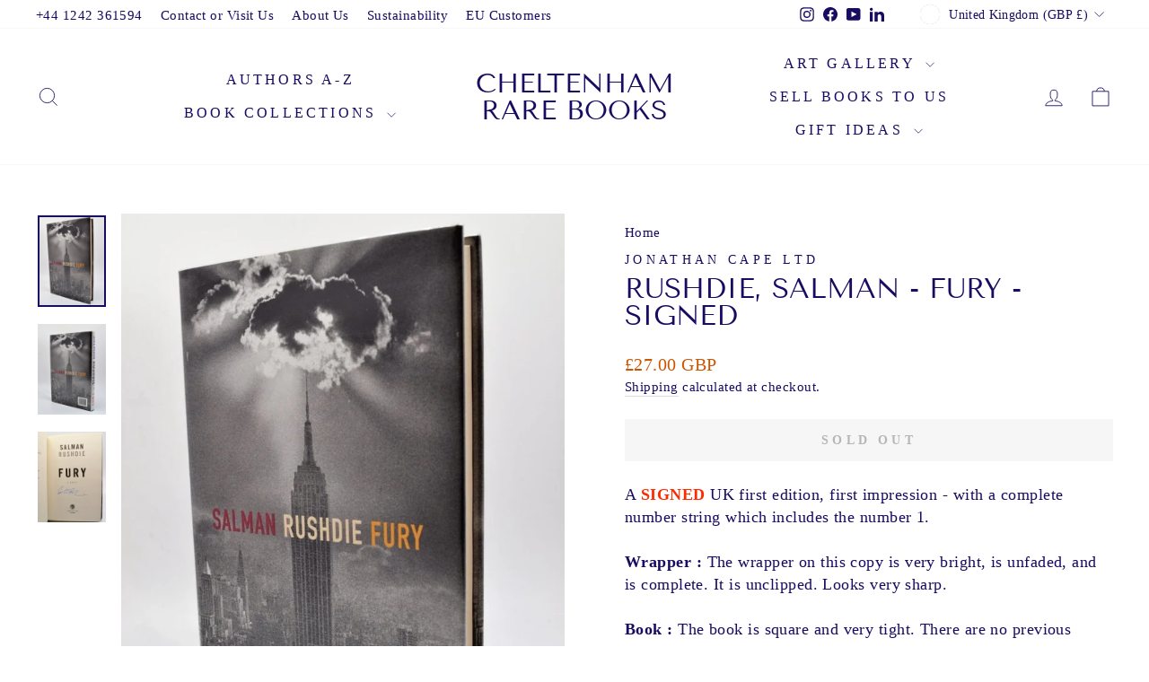

--- FILE ---
content_type: text/html; charset=utf-8
request_url: https://cheltenhamrarebooks.co.uk/apps/reviews/products?url=https:/cheltenhamrarebooks.co.uk/products/rushdie-salman-fury-signed
body_size: 1191
content:
 [ { "@context": "http://schema.org",  "@type": "Product",  "@id": "https://cheltenhamrarebooks.co.uk/products/rushdie-salman-fury-signed#product_sp_schemaplus", "mainEntityOfPage": { "@type": "WebPage", "@id": "https://cheltenhamrarebooks.co.uk/products/rushdie-salman-fury-signed#webpage_sp_schemaplus", "sdDatePublished": "2025-11-21T02:48+0000", "sdPublisher": { "@context": "http://schema.org", "@type": "Organization", "@id": "https://schemaplus.io", "name": "SchemaPlus App" } }, "additionalProperty": [    { "@type": "PropertyValue", "name" : "Tags", "value": [  "2001",  "2020-06",  "author_rushdie salman",  "fiction",  "first edition",  "heavy",  "heavybooks",  "r",  "signed"  ] }   ,{"@type": "PropertyValue", "name" : "Title", "value": [  "Default Title"  ] }   ],     "brand": { "@type": "Brand", "name": "Jonathan Cape Ltd",  "url": "https://cheltenhamrarebooks.co.uk/collections/vendors?q=Jonathan%20Cape%20Ltd"  },  "category":"Print Books", "color": "", "depth":"", "height":"", "itemCondition":"http://schema.org/NewCondition", "logo":"", "manufacturer":"", "material": "", "model":"",  "offers": { "@type": "Offer", "@id": "5268422885531",   "availability": "http://schema.org/OutOfStock",    "inventoryLevel": { "@type": "QuantitativeValue", "value": "0" },    "price" : 27.0, "priceSpecification": [ { "@type": "UnitPriceSpecification", "price": 27.0, "priceCurrency": "GBP" }  ],      "priceCurrency": "GBP", "description": "GBP-2700-\u003cspan class=money\u003e£27.00 GBP\u003c\/span\u003e-\u003cspan class=money\u003e£27.00 GBP\u003c\/span\u003e-27.00", "priceValidUntil": "2030-12-21",    "shippingDetails": [  { "@type": "OfferShippingDetails", "shippingRate": { "@type": "MonetaryAmount",    "currency": "GBP" }, "shippingDestination": { "@type": "DefinedRegion", "addressCountry": [  ] }, "deliveryTime": { "@type": "ShippingDeliveryTime", "handlingTime": { "@type": "QuantitativeValue", "minValue": "", "maxValue": "", "unitCode": "DAY" }, "transitTime": { "@type": "QuantitativeValue", "minValue": "", "maxValue": "", "unitCode": "DAY" } }  }  ],   "seller": { "@type": "Organization", "name": "Cheltenham Rare Books", "@id": "https://cheltenhamrarebooks.co.uk#organization_sp_schemaplus" } },     "productID":"5268422885531",  "productionDate":"", "purchaseDate":"", "releaseDate":"",  "review": "",   "sku": "000267",   "gtin13": "9780224062503", "mpn": "",  "weight": { "@type": "QuantitativeValue", "unitCode": "LBR", "value": "1.4" }, "width":"",    "description": "A SIGNED UK first edition, first impression - with a complete number string which includes the number 1.   Wrapper :   The wrapper on this copy is very bright, is unfaded, and is complete. It is unclipped. Looks very sharp.  Book :   The book is square and very tight. There are no previous ownership inscriptions. The boards are clean and unfaded, the corners sharp. The pages and closed page edges are clean and bright. The binding is tight - no cracked hinges. No remainder marks. This copy has been FLAT SIGNED by Salman Rushdie to the title page. An attractive copy in a protected wrapper. Please note that this is a heavy book and postage will be a little higher than standard.Publisher: Jonathan Cape, 2001 Condition: Fine. Wrapper: Fine",  "image": [      "https:\/\/cheltenhamrarebooks.co.uk\/cdn\/shop\/products\/rushdie-salman-fury-signed-219601.jpg?v=1619946850\u0026width=600"    ,"https:\/\/cheltenhamrarebooks.co.uk\/cdn\/shop\/products\/000267_2.jpg?v=1596071301\u0026width=600"    ,"https:\/\/cheltenhamrarebooks.co.uk\/cdn\/shop\/products\/rushdie-salman-fury-signed-163010.jpg?v=1619946850\u0026width=600"      ,"https:\/\/cheltenhamrarebooks.co.uk\/cdn\/shop\/products\/rushdie-salman-fury-signed-219601.jpg?v=1619946850\u0026width=600"    ], "name": "Rushdie, Salman - Fury - SIGNED", "url": "https://cheltenhamrarebooks.co.uk/products/rushdie-salman-fury-signed" }      ,{ "@context": "http://schema.org", "@type": "BreadcrumbList", "name": "Cheltenham Rare Books Breadcrumbs Schema by SchemaPlus", "itemListElement": [  { "@type": "ListItem", "position": 1, "item": { "@id": "https://cheltenhamrarebooks.co.uk/products", "name": "Products" } },  { "@type": "ListItem", "position": 2, "item": { "@id": "https://cheltenhamrarebooks.co.uk/products/rushdie-salman-fury-signed#breadcrumb_sp_schemaplus", "name": "Rushdie, Salman - Fury - SIGNED" } } ] }  ]